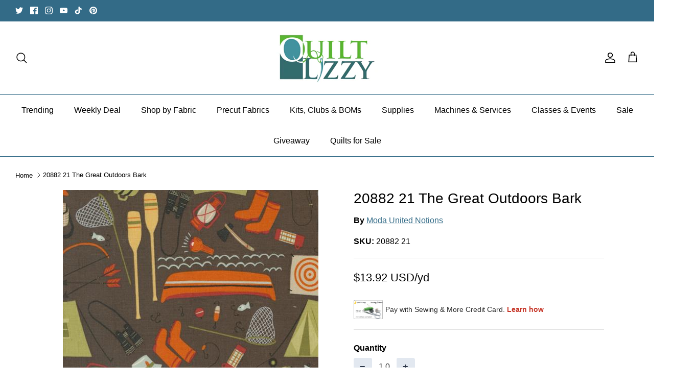

--- FILE ---
content_type: text/html; charset=utf-8
request_url: https://quiltlizzy.com/recommendations/products?section_id=template--24368914530602__recommendations&limit=5&product_id=8967151386922
body_size: 925
content:
<div id="shopify-section-template--24368914530602__recommendations" class="shopify-section section-product-recommendations"><div class="product-recommendations"
    data-section-id="template--24368914530602__recommendations"
    data-url="/recommendations/products?section_id=template--24368914530602__recommendations&limit=5&product_id=8967151386922"
    data-components="accordion,modal"
    data-cc-animate>

  
    <div class="container fully-spaced-row">
      <h4 class="align-center hometitle">You May Also Like</h4>

      <div class="collection-listing related-collection">
        <div class="product-list product-list--per-row-5 product-list--per-row-mob-2 product-list--image-shape-tallest"><div data-product-id="8967151059242" class="product-block" >
  <div class="block-inner">
    <div class="block-inner-inner">
      
<div class="image-cont ">
          <a class="product-link" href="/products/20880-20-the-great-outdoors-soil?pr_prod_strat=e5_desc&pr_rec_id=e729b16eb&pr_rec_pid=8967151059242&pr_ref_pid=8967151386922&pr_seq=uniform" aria-label="20880 20 The Great Outdoors Soil" tabindex="-1">
            <div class="image-label-wrap">
              <div><div class="product-block__image product-block__image--primary product-block__image--active" data-media-id="36737294663978"><div class="rimage-outer-wrapper" >
  <div class="rimage-wrapper lazyload--placeholder" style="padding-top:100.0%"
       ><img class="rimage__image lazyload fade-in cover"
      data-src="//quiltlizzy.com/cdn/shop/files/62061_MD-1867_60751_{width}x.jpg?v=1711484561"
      data-widths="[180, 220, 300, 360, 460, 540, 720, 900, 1080, 1296, 1512, 1728, 2048]"
      data-aspectratio="1.0"
      data-sizes="auto"
      alt=""
      data-parent-fit="cover" style="object-position: ">

    <noscript>
      <img class="rimage__image" src="//quiltlizzy.com/cdn/shop/files/62061_MD-1867_60751_1024x1024.jpg?v=1711484561" alt="">
    </noscript>
  </div>
</div>
</div></div>
            </div>
          </a>
            
              <a class="btn btn--secondary quickbuy-toggle" href="/products/20880-20-the-great-outdoors-soil?pr_prod_strat=e5_desc&pr_rec_id=e729b16eb&pr_rec_pid=8967151059242&pr_ref_pid=8967151386922&pr_seq=uniform">Quick buy</a>
            
          
        </div>
      

      <div class="product-info">
        <div class="inner">
          <div class="innerer">
            <a class="product-link" href="/products/20880-20-the-great-outdoors-soil?pr_prod_strat=e5_desc&pr_rec_id=e729b16eb&pr_rec_pid=8967151059242&pr_ref_pid=8967151386922&pr_seq=uniform"><div class="vendor">Moda United Notions</div><div class="product-block__title">20880 20 The Great Outdoors Soil</div>
                <div class="product-price">
                  
                  <span class="product-price__item product-price__amount  theme-money" data-fsa-unit-short-type="Yardage">
$13.92 USD
</span>
                  
  
                  
                </div>
  
                
              
            </a></div>
        </div>
      </div>
    </div>
  </div><div class="quickbuy-container">
        <a href="#" class="close-detail" aria-label="Close quick buy" tabindex="-1"><svg xmlns="http://www.w3.org/2000/svg" width="24" height="24" viewBox="0 0 24 24" fill="none" stroke="currentColor" stroke-width="1" stroke-linecap="round" stroke-linejoin="round" class="feather feather-x" aria-hidden="true"><line x1="18" y1="6" x2="6" y2="18"></line><line x1="6" y1="6" x2="18" y2="18"></line></svg></a>
        <div class="inner"></div>
      </div></div>

<div data-product-id="8967151649066" class="product-block" >
  <div class="block-inner">
    <div class="block-inner-inner">
      
<div class="image-cont ">
          <a class="product-link" href="/products/20884-22-the-great-outdoors-cabin?pr_prod_strat=e5_desc&pr_rec_id=e729b16eb&pr_rec_pid=8967151649066&pr_ref_pid=8967151386922&pr_seq=uniform" aria-label="20884 22 The Great Outdoors Cabin" tabindex="-1">
            <div class="image-label-wrap">
              <div><div class="product-block__image product-block__image--primary product-block__image--active" data-media-id="36737225326890"><div class="rimage-outer-wrapper" >
  <div class="rimage-wrapper lazyload--placeholder" style="padding-top:100.0%"
       ><img class="rimage__image lazyload fade-in cover"
      data-src="//quiltlizzy.com/cdn/shop/files/62078_MD-1867_60768_{width}x.jpg?v=1711483550"
      data-widths="[180, 220, 300, 360, 460, 540, 720, 900, 1080, 1296, 1512, 1728, 2048]"
      data-aspectratio="1.0"
      data-sizes="auto"
      alt=""
      data-parent-fit="cover" style="object-position: ">

    <noscript>
      <img class="rimage__image" src="//quiltlizzy.com/cdn/shop/files/62078_MD-1867_60768_1024x1024.jpg?v=1711483550" alt="">
    </noscript>
  </div>
</div>
</div></div>
            </div>
          </a>
            
              <a class="btn btn--secondary quickbuy-toggle" href="/products/20884-22-the-great-outdoors-cabin?pr_prod_strat=e5_desc&pr_rec_id=e729b16eb&pr_rec_pid=8967151649066&pr_ref_pid=8967151386922&pr_seq=uniform">Quick buy</a>
            
          
        </div>
      

      <div class="product-info">
        <div class="inner">
          <div class="innerer">
            <a class="product-link" href="/products/20884-22-the-great-outdoors-cabin?pr_prod_strat=e5_desc&pr_rec_id=e729b16eb&pr_rec_pid=8967151649066&pr_ref_pid=8967151386922&pr_seq=uniform"><div class="vendor">Moda United Notions</div><div class="product-block__title">20884 22 The Great Outdoors Cabin</div>
                <div class="product-price">
                  
                  <span class="product-price__item product-price__amount  theme-money" data-fsa-unit-short-type="Yardage">
$13.92 USD
</span>
                  
  
                  
                </div>
  
                
              
            </a></div>
        </div>
      </div>
    </div>
  </div><div class="quickbuy-container">
        <a href="#" class="close-detail" aria-label="Close quick buy" tabindex="-1"><svg xmlns="http://www.w3.org/2000/svg" width="24" height="24" viewBox="0 0 24 24" fill="none" stroke="currentColor" stroke-width="1" stroke-linecap="round" stroke-linejoin="round" class="feather feather-x" aria-hidden="true"><line x1="18" y1="6" x2="6" y2="18"></line><line x1="6" y1="6" x2="18" y2="18"></line></svg></a>
        <div class="inner"></div>
      </div></div>

<div data-product-id="8967151485226" class="product-block" >
  <div class="block-inner">
    <div class="block-inner-inner">
      
<div class="image-cont ">
          <a class="product-link" href="/products/20882-18-the-great-outdoors-sky?pr_prod_strat=e5_desc&pr_rec_id=e729b16eb&pr_rec_pid=8967151485226&pr_ref_pid=8967151386922&pr_seq=uniform" aria-label="20882 18 The Great Outdoors Sky" tabindex="-1">
            <div class="image-label-wrap">
              <div><div class="product-block__image product-block__image--primary product-block__image--active" data-media-id="36737262715178"><div class="rimage-outer-wrapper" >
  <div class="rimage-wrapper lazyload--placeholder" style="padding-top:100.0%"
       ><img class="rimage__image lazyload fade-in cover"
      data-src="//quiltlizzy.com/cdn/shop/files/62067_MD-1867_60757_{width}x.jpg?v=1711484157"
      data-widths="[180, 220, 300, 360, 460, 540, 720, 900, 1080, 1296, 1512, 1728, 2048]"
      data-aspectratio="1.0"
      data-sizes="auto"
      alt=""
      data-parent-fit="cover" style="object-position: ">

    <noscript>
      <img class="rimage__image" src="//quiltlizzy.com/cdn/shop/files/62067_MD-1867_60757_1024x1024.jpg?v=1711484157" alt="">
    </noscript>
  </div>
</div>
</div></div>
            </div>
          </a>
            
              <a class="btn btn--secondary quickbuy-toggle" href="/products/20882-18-the-great-outdoors-sky?pr_prod_strat=e5_desc&pr_rec_id=e729b16eb&pr_rec_pid=8967151485226&pr_ref_pid=8967151386922&pr_seq=uniform">Quick buy</a>
            
          
        </div>
      

      <div class="product-info">
        <div class="inner">
          <div class="innerer">
            <a class="product-link" href="/products/20882-18-the-great-outdoors-sky?pr_prod_strat=e5_desc&pr_rec_id=e729b16eb&pr_rec_pid=8967151485226&pr_ref_pid=8967151386922&pr_seq=uniform"><div class="vendor">Moda United Notions</div><div class="product-block__title">20882 18 The Great Outdoors Sky</div>
                <div class="product-price">
                  
                  <span class="product-price__item product-price__amount  theme-money" data-fsa-unit-short-type="Yardage">
$13.92 USD
</span>
                  
  
                  
                </div>
  
                
              
            </a></div>
        </div>
      </div>
    </div>
  </div><div class="quickbuy-container">
        <a href="#" class="close-detail" aria-label="Close quick buy" tabindex="-1"><svg xmlns="http://www.w3.org/2000/svg" width="24" height="24" viewBox="0 0 24 24" fill="none" stroke="currentColor" stroke-width="1" stroke-linecap="round" stroke-linejoin="round" class="feather feather-x" aria-hidden="true"><line x1="18" y1="6" x2="6" y2="18"></line><line x1="6" y1="6" x2="18" y2="18"></line></svg></a>
        <div class="inner"></div>
      </div></div>

<div data-product-id="8967151714602" class="product-block" >
  <div class="block-inner">
    <div class="block-inner-inner">
      
<div class="image-cont ">
          <a class="product-link" href="/products/20881-11-the-great-outdoors-cloud?pr_prod_strat=e5_desc&pr_rec_id=e729b16eb&pr_rec_pid=8967151714602&pr_ref_pid=8967151386922&pr_seq=uniform" aria-label="20881 11 The Great Outdoors Cloud" tabindex="-1">
            <div class="image-label-wrap">
              <div><div class="product-block__image product-block__image--primary product-block__image--active" data-media-id="36737222574378"><div class="rimage-outer-wrapper" >
  <div class="rimage-wrapper lazyload--placeholder" style="padding-top:100.0%"
       ><img class="rimage__image lazyload fade-in cover"
      data-src="//quiltlizzy.com/cdn/shop/files/62062_MD-1867_60752_{width}x.jpg?v=1711483494"
      data-widths="[180, 220, 300, 360, 460, 540, 720, 900, 1080, 1296, 1512, 1728, 2048]"
      data-aspectratio="1.0"
      data-sizes="auto"
      alt=""
      data-parent-fit="cover" style="object-position: ">

    <noscript>
      <img class="rimage__image" src="//quiltlizzy.com/cdn/shop/files/62062_MD-1867_60752_1024x1024.jpg?v=1711483494" alt="">
    </noscript>
  </div>
</div>
</div></div>
            </div>
          </a>
            
              <a class="btn btn--secondary quickbuy-toggle" href="/products/20881-11-the-great-outdoors-cloud?pr_prod_strat=e5_desc&pr_rec_id=e729b16eb&pr_rec_pid=8967151714602&pr_ref_pid=8967151386922&pr_seq=uniform">Quick buy</a>
            
          
        </div>
      

      <div class="product-info">
        <div class="inner">
          <div class="innerer">
            <a class="product-link" href="/products/20881-11-the-great-outdoors-cloud?pr_prod_strat=e5_desc&pr_rec_id=e729b16eb&pr_rec_pid=8967151714602&pr_ref_pid=8967151386922&pr_seq=uniform"><div class="vendor">Moda United Notions</div><div class="product-block__title">20881 11 The Great Outdoors Cloud</div>
                <div class="product-price">
                  
                  <span class="product-price__item product-price__amount  theme-money" data-fsa-unit-short-type="Yardage">
$13.92 USD
</span>
                  
  
                  
                </div>
  
                
              
            </a></div>
        </div>
      </div>
    </div>
  </div><div class="quickbuy-container">
        <a href="#" class="close-detail" aria-label="Close quick buy" tabindex="-1"><svg xmlns="http://www.w3.org/2000/svg" width="24" height="24" viewBox="0 0 24 24" fill="none" stroke="currentColor" stroke-width="1" stroke-linecap="round" stroke-linejoin="round" class="feather feather-x" aria-hidden="true"><line x1="18" y1="6" x2="6" y2="18"></line><line x1="6" y1="6" x2="18" y2="18"></line></svg></a>
        <div class="inner"></div>
      </div></div>

<div data-product-id="8967151419690" class="product-block" >
  <div class="block-inner">
    <div class="block-inner-inner">
      
<div class="image-cont ">
          <a class="product-link" href="/products/20883-11-the-great-outdoors-cloud?pr_prod_strat=e5_desc&pr_rec_id=e729b16eb&pr_rec_pid=8967151419690&pr_ref_pid=8967151386922&pr_seq=uniform" aria-label="20883 11 The Great Outdoors Cloud" tabindex="-1">
            <div class="image-label-wrap">
              <div><div class="product-block__image product-block__image--primary product-block__image--active" data-media-id="36737265172778"><div class="rimage-outer-wrapper" >
  <div class="rimage-wrapper lazyload--placeholder" style="padding-top:100.0%"
       ><img class="rimage__image lazyload fade-in cover"
      data-src="//quiltlizzy.com/cdn/shop/files/62069_MD-1867_60759_{width}x.jpg?v=1711484193"
      data-widths="[180, 220, 300, 360, 460, 540, 720, 900, 1080, 1296, 1512, 1728, 2048]"
      data-aspectratio="1.0"
      data-sizes="auto"
      alt=""
      data-parent-fit="cover" style="object-position: ">

    <noscript>
      <img class="rimage__image" src="//quiltlizzy.com/cdn/shop/files/62069_MD-1867_60759_1024x1024.jpg?v=1711484193" alt="">
    </noscript>
  </div>
</div>
</div></div>
            </div>
          </a>
            
              <a class="btn btn--secondary quickbuy-toggle" href="/products/20883-11-the-great-outdoors-cloud?pr_prod_strat=e5_desc&pr_rec_id=e729b16eb&pr_rec_pid=8967151419690&pr_ref_pid=8967151386922&pr_seq=uniform">Quick buy</a>
            
          
        </div>
      

      <div class="product-info">
        <div class="inner">
          <div class="innerer">
            <a class="product-link" href="/products/20883-11-the-great-outdoors-cloud?pr_prod_strat=e5_desc&pr_rec_id=e729b16eb&pr_rec_pid=8967151419690&pr_ref_pid=8967151386922&pr_seq=uniform"><div class="vendor">Moda United Notions</div><div class="product-block__title">20883 11 The Great Outdoors Cloud</div>
                <div class="product-price">
                  
                  <span class="product-price__item product-price__amount  theme-money" data-fsa-unit-short-type="Yardage">
$13.92 USD
</span>
                  
  
                  
                </div>
  
                
              
            </a></div>
        </div>
      </div>
    </div>
  </div><div class="quickbuy-container">
        <a href="#" class="close-detail" aria-label="Close quick buy" tabindex="-1"><svg xmlns="http://www.w3.org/2000/svg" width="24" height="24" viewBox="0 0 24 24" fill="none" stroke="currentColor" stroke-width="1" stroke-linecap="round" stroke-linejoin="round" class="feather feather-x" aria-hidden="true"><line x1="18" y1="6" x2="6" y2="18"></line><line x1="6" y1="6" x2="18" y2="18"></line></svg></a>
        <div class="inner"></div>
      </div></div>

</div>
      </div>

    </div>
  
</div>






</div>